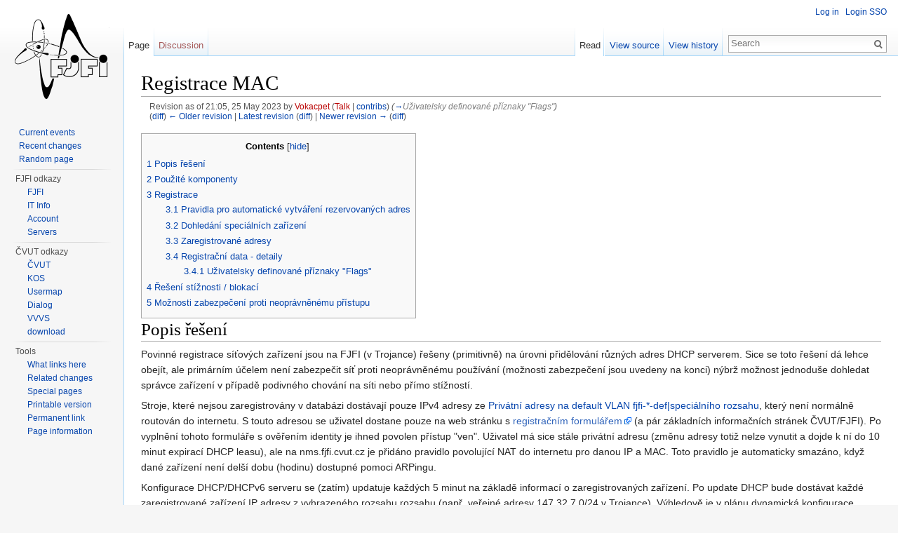

--- FILE ---
content_type: text/html; charset=UTF-8
request_url: https://nms.fjfi.cvut.cz/wiki/index.php?title=Registrace_MAC&oldid=4018
body_size: 12610
content:
<!DOCTYPE html>
<html lang="en" dir="ltr" class="client-nojs">
<head>
<meta charset="UTF-8" />
<title>Registrace MAC - NMS</title>
<meta name="generator" content="MediaWiki 1.25.1" />
<meta name="robots" content="noindex,nofollow" />
<link rel="shortcut icon" href="/favicon.ico" />
<link rel="search" type="application/opensearchdescription+xml" href="/wiki/opensearch_desc.php" title="NMS (en)" />
<link rel="EditURI" type="application/rsd+xml" href="https://nms.fjfi.cvut.cz/wiki/api.php?action=rsd" />
<link rel="alternate" hreflang="x-default" href="/wiki/Registrace_MAC" />
<link rel="alternate" type="application/atom+xml" title="NMS Atom feed" href="/wiki/index.php?title=Special:RecentChanges&amp;feed=atom" />
<link rel="stylesheet" href="https://nms.fjfi.cvut.cz/wiki/load.php?debug=false&amp;lang=en&amp;modules=mediawiki.legacy.commonPrint%2Cshared%7Cmediawiki.sectionAnchor%7Cmediawiki.skinning.interface%7Cmediawiki.ui.button%7Cskins.vector.styles&amp;only=styles&amp;skin=vector&amp;*" />
<meta name="ResourceLoaderDynamicStyles" content="" />
<style>a:lang(ar),a:lang(kk-arab),a:lang(mzn),a:lang(ps),a:lang(ur){text-decoration:none}
/* cache key: wikidb:resourceloader:filter:minify-css:7:b36fd1c042133c9c9b60260f7c29b237 */</style>
<script src="https://nms.fjfi.cvut.cz/wiki/load.php?debug=false&amp;lang=en&amp;modules=startup&amp;only=scripts&amp;skin=vector&amp;*"></script>
<script>if(window.mw){
mw.config.set({"wgCanonicalNamespace":"","wgCanonicalSpecialPageName":false,"wgNamespaceNumber":0,"wgPageName":"Registrace_MAC","wgTitle":"Registrace MAC","wgCurRevisionId":4066,"wgRevisionId":4018,"wgArticleId":1478,"wgIsArticle":true,"wgIsRedirect":false,"wgAction":"view","wgUserName":null,"wgUserGroups":["*"],"wgCategories":[],"wgBreakFrames":false,"wgPageContentLanguage":"en","wgPageContentModel":"wikitext","wgSeparatorTransformTable":["",""],"wgDigitTransformTable":["",""],"wgDefaultDateFormat":"dmy","wgMonthNames":["","January","February","March","April","May","June","July","August","September","October","November","December"],"wgMonthNamesShort":["","Jan","Feb","Mar","Apr","May","Jun","Jul","Aug","Sep","Oct","Nov","Dec"],"wgRelevantPageName":"Registrace_MAC","wgRelevantArticleId":1478,"wgIsProbablyEditable":false,"wgRestrictionEdit":[],"wgRestrictionMove":[]});
}</script><script>if(window.mw){
mw.loader.implement("user.options",function($,jQuery){mw.user.options.set({"variant":"en"});});mw.loader.implement("user.tokens",function($,jQuery){mw.user.tokens.set({"editToken":"+\\","patrolToken":"+\\","watchToken":"+\\"});});
/* cache key: wikidb:resourceloader:filter:minify-js:7:a5c52c063dc436c1ca7c9f456936a5e9 */
}</script>
<script>if(window.mw){
mw.loader.load(["mediawiki.page.startup","mediawiki.legacy.wikibits","mediawiki.legacy.ajax","skins.vector.js"]);
}</script>
<!--[if lt IE 7]><style type="text/css">body{behavior:url("/wiki/skins/Vector/csshover.min.htc")}</style><![endif]-->
</head>
<body class="mediawiki ltr sitedir-ltr ns-0 ns-subject page-Registrace_MAC skin-vector action-view">
		<div id="mw-page-base" class="noprint"></div>
		<div id="mw-head-base" class="noprint"></div>
		<div id="content" class="mw-body" role="main">
			<a id="top"></a>

						<div class="mw-indicators">
</div>
			<h1 id="firstHeading" class="firstHeading" lang="en">Registrace MAC</h1>
						<div id="bodyContent" class="mw-body-content">
									<div id="siteSub">From NMS</div>
								<div id="contentSub"><div id="mw-revision-info">Revision as of 21:05, 25 May 2023 by <a href="/wiki/index.php?title=User:Vokacpet&amp;action=edit&amp;redlink=1" class="new mw-userlink" title="User:Vokacpet (page does not exist)">Vokacpet</a> <span class="mw-usertoollinks">(<a href="/wiki/index.php?title=User_talk:Vokacpet&amp;action=edit&amp;redlink=1" class="new" title="User talk:Vokacpet (page does not exist)">Talk</a> | <a href="/wiki/Special:Contributions/Vokacpet" title="Special:Contributions/Vokacpet">contribs</a>)</span> <span class="comment">(<a href="#U.C5.BEivatelsky_definovan.C3.A9_p.C5.99.C3.ADznaky_.22Flags.22">→</a>‎<span dir="auto"><span class="autocomment">Uživatelsky definované příznaky &quot;Flags&quot;</span></span>)</span></div><br />
				<div id="mw-revision-nav">(<a href="/wiki/index.php?title=Registrace_MAC&amp;diff=prev&amp;oldid=4018" title="Registrace MAC">diff</a>) <a href="/wiki/index.php?title=Registrace_MAC&amp;direction=prev&amp;oldid=4018" title="Registrace MAC">← Older revision</a> | <a href="/wiki/Registrace_MAC" title="Registrace MAC">Latest revision</a> (<a href="/wiki/index.php?title=Registrace_MAC&amp;diff=cur&amp;oldid=4018" title="Registrace MAC">diff</a>) | <a href="/wiki/index.php?title=Registrace_MAC&amp;direction=next&amp;oldid=4018" title="Registrace MAC">Newer revision →</a> (<a href="/wiki/index.php?title=Registrace_MAC&amp;diff=next&amp;oldid=4018" title="Registrace MAC">diff</a>)</div></div>
												<div id="jump-to-nav" class="mw-jump">
					Jump to:					<a href="#mw-head">navigation</a>, 					<a href="#p-search">search</a>
				</div>
				<div id="mw-content-text" lang="en" dir="ltr" class="mw-content-ltr"><div id="toc" class="toc"><div id="toctitle"><h2>Contents</h2></div>
<ul>
<li class="toclevel-1 tocsection-1"><a href="#Popis_.C5.99e.C5.A1en.C3.AD"><span class="tocnumber">1</span> <span class="toctext">Popis řešení</span></a></li>
<li class="toclevel-1 tocsection-2"><a href="#Pou.C5.BEit.C3.A9_komponenty"><span class="tocnumber">2</span> <span class="toctext">Použité komponenty</span></a></li>
<li class="toclevel-1 tocsection-3"><a href="#Registrace"><span class="tocnumber">3</span> <span class="toctext">Registrace</span></a>
<ul>
<li class="toclevel-2 tocsection-4"><a href="#Pravidla_pro_automatick.C3.A9_vytv.C3.A1.C5.99en.C3.AD_rezervovan.C3.BDch_adres"><span class="tocnumber">3.1</span> <span class="toctext">Pravidla pro automatické vytváření rezervovaných adres</span></a></li>
<li class="toclevel-2 tocsection-5"><a href="#Dohled.C3.A1n.C3.AD_speci.C3.A1ln.C3.ADch_za.C5.99.C3.ADzen.C3.AD"><span class="tocnumber">3.2</span> <span class="toctext">Dohledání speciálních zařízení</span></a></li>
<li class="toclevel-2 tocsection-6"><a href="#Zaregistrovan.C3.A9_adresy"><span class="tocnumber">3.3</span> <span class="toctext">Zaregistrované adresy</span></a></li>
<li class="toclevel-2 tocsection-7"><a href="#Registra.C4.8Dn.C3.AD_data_-_detaily"><span class="tocnumber">3.4</span> <span class="toctext">Registrační data - detaily</span></a>
<ul>
<li class="toclevel-3 tocsection-8"><a href="#U.C5.BEivatelsky_definovan.C3.A9_p.C5.99.C3.ADznaky_.22Flags.22"><span class="tocnumber">3.4.1</span> <span class="toctext">Uživatelsky definované příznaky "Flags"</span></a></li>
</ul>
</li>
</ul>
</li>
<li class="toclevel-1 tocsection-9"><a href="#.C5.98e.C5.A1en.C3.AD_st.C3.AD.C5.BEnosti_.2F_blokac.C3.AD"><span class="tocnumber">4</span> <span class="toctext">Řešení stížnosti / blokací</span></a></li>
<li class="toclevel-1 tocsection-10"><a href="#Mo.C5.BEnosti_zabezpe.C4.8Den.C3.AD_proti_neopr.C3.A1vn.C4.9Bn.C3.A9mu_p.C5.99.C3.ADstupu"><span class="tocnumber">5</span> <span class="toctext">Možnosti zabezpečení proti neoprávněnému přístupu</span></a></li>
</ul>
</div>

<h1><span class="mw-headline" id="Popis_.C5.99e.C5.A1en.C3.AD">Popis řešení</span></h1>
<p>Povinné registrace síťových zařízení jsou na FJFI (v Trojance) řešeny (primitivně) na úrovni přidělování různých adres DHCP serverem. Sice se toto řešení dá lehce obejít, ale primárním účelem není zabezpečit síť proti neoprávněnému používání (možnosti zabezpečení jsou uvedeny na konci) nýbrž možnost jednoduše dohledat správce zařízení v případě podivného chování na síti nebo přímo stížností.
</p><p>Stroje, které nejsou zaregistrovány v databázi dostávají pouze IPv4 adresy ze <a href="/wiki/Network" title="Network">Privátní adresy na default VLAN fjfi-*-def|speciálního rozsahu</a>, který není normálně routován do internetu. S touto adresou se uživatel dostane pouze na web stránku s <a rel="nofollow" class="external text" href="https://nms.fjfi.cvut.cz/user/register.php">registračním formulářem</a> (a pár základních informačních stránek ČVUT/FJFI). Po vyplnění tohoto formuláře s ověřením identity je ihned povolen přístup "ven". Uživatel má sice stále privátní adresu (změnu adresy totiž nelze vynutit a dojde k ní do 10 minut expirací DHCP leasu), ale na nms.fjfi.cvut.cz je přidáno pravidlo povolující NAT do internetu pro danou IP a MAC. Toto pravidlo je automaticky smazáno, když dané zařízení není delší dobu (hodinu) dostupné pomoci ARPingu.
</p><p>Konfigurace DHCP/DHCPv6 serveru se (zatím) updatuje každých 5 minut na základě informací o zaregistrovaných zařízení. Po update DHCP bude dostávat každé zaregistrované zařízení IP adresy z vyhrazeného rozsahu rozsahu (např. veřejné adresy 147.32.7.0/24 v Trojance). Výhledově je v plánu dynamická konfigurace DHCP serveru, takže se změny v konfiguraci projeví okamžitě (tedy z pohledu klienta samozřejmě až po nejbližší žádosti o DHCP adresu). Standardní doba platnosti pro dynamicky přidělované adresy je jedna hodina.
</p><p>Administrátor může zlobivá zařízení "<a rel="nofollow" class="external text" href="https://nms.fjfi.cvut.cz/user/?p=admin&amp;sp=mac">zablokovat</a>" a takové zařízení bude dostávat stejné adresy jako neregistrovaná (smazaná) zařízení. Narozdíl od neregistrovaných (smazaných) zařízení ale uživatel nemá možnost provést novou registraci a bude pouze informován o blokaci s kontakty na správce. Pokud má zařizení zkonfigurovanou statickou adresu, potom tento způsob blokace není funkční a je potřeba IP resp MAC adresu nechat zablokovat přímo na switch (disablovat port) nebo na routeru.
</p><p>Registrace se samozřejmě "netýkají" WiFi sítí (Eduroam, WiFiFJFI), protože tam je zařízení automaticky zaregistrováné při přihlášení uživatele k této síti. Z tohoto důvodu je také potřeba mít WiFi sítě na zvláštních VLANách (pro Eduroam by se to ještě dalo vyřešit bez VLAN, ale u WiFiFJFI to bez VLAN nejde). Vzhledem k samostatně routovaným VLANám pak mají tyto sítě i vlastní IP rozsahy (<a href="/wiki/Network#Priv.C3.A1tn.C3.AD_adresy_na_eduroam_VLAN_fjfi-.2A-eduroam" title="Network">Eduroam</a>, <a href="/wiki/Network#Priv.C3.A1tn.C3.AD_adresy_na_wififjfi_VLAN_fjfi-.2A-wififjfi" title="Network">WiFiFJFI</a>, <a href="/wiki/Network" title="Network">...</a>).
</p><p>Ještě je nutné zajistit, aby blokovaná resp. smazaná zařízení něměla přístup ani přes WiFiFJFI a Eduroam sít. K tomu je vyhrazen rozsah privátních adres z nichž opět nelze komunikovat do internetu a zobrazí se captive portál s informací o blokaci zařízení + kontakty na správce. Stejně jako při registracích ani v tomto případě klientovi nepřidělí DHCPv6 žádnou IPv6 adres, takže stačí mít registrační procesy zkonfigurované a funkční pouze pro IPv4. Samozřemě, že až se rozšíří IPv6-only zařízení bude nutné provést revizi aktuálního přístupu, který taková zařízení přímo nepodporuje.
</p>
<h1><span class="mw-headline" id="Pou.C5.BEit.C3.A9_komponenty">Použité komponenty</span></h1>
<ul><li><a rel="nofollow" class="external text" href="https://gitlab.fjfi.cvut.cz/comp/nmsui">rozhraní pro uživatelské konfigurace</a>
<ul><li><a rel="nofollow" class="external text" href="https://nms.fjfi.cvut.cz/user/register.php">registrační formulář</a></li>
<li><a rel="nofollow" class="external text" href="https://nms.fjfi.cvut.cz/user/?p=admin&amp;sp=mac">úpravy registrovaných zařízení</a></li>
<li><a rel="nofollow" class="external text" href="https://nms.fjfi.cvut.cz/user/?p=admin&amp;sp=ip_rules">pravidla pro přidělování rezervovaných IP adres</a></li></ul></li>
<li><a rel="nofollow" class="external text" href="https://gitlab.fjfi.cvut.cz/comp/dinfo">daemon měnící konfiguraci iptables / ipset</a></li>
<li><a rel="nofollow" class="external text" href="https://gitlab.fjfi.cvut.cz/comp/scripts/UpdateNAT.py">skript pro odmazávání starých záznamů z iptables / ipset</a> (spouštěný pravidelně z cronu)</li>
<li><a href="/wiki/Nms.fjfi.cvut.cz#DHCP" title="Nms.fjfi.cvut.cz">DHCP server</a>
<ul><li>přidělování různých adres pro (ne)registrovaná zařízení</li>
<li>lokální statické konfigurace DHCP a DHCPv6 v <tt>/etc/dhcp/dhcp[6]*.conf</tt></li>
<li><a rel="nofollow" class="external text" href="https://gitlab.fjfi.cvut.cz/comp/scripts/DhcpUpdate.py">konfigurace generovány skriptem</a> z registrační databáze</li></ul></li>
<li><a href="/wiki/Nms.fjfi.cvut.cz#HTTP" title="Nms.fjfi.cvut.cz">HTTP server</a>
<ul><li>konfigurace redirectu s IP adresou klienta na stránku registrací (captive portal)</li>
<li>konfigurace virtualhosta na privátní adrese + redirect v index.php pro lokace mimo Trojanku</li></ul></li>
<li>VLAN pro oddělení samostatně autentizovaných WiFiFJFI zařízení</li></ul>
<h1><span class="mw-headline" id="Registrace">Registrace</span></h1>
<p>Registruje-li zařízení běžný uživatel přes rozhraní <a rel="nofollow" class="external text" href="https://nms.fjfi.cvut.cz/user/?p=mac&amp;sp=add">nmsui</a> nebo libovolný uživatel přes <a rel="nofollow" class="external text" href="https://nms.fjfi.cvut.cz/user/register.php">captive portál</a>, potom je možné nastavit pouze základní parametry. Bez speciálních práv tak nelze provádět rezervaci vlastní IP adresy nebo například automatické přidání jména zařízení do DNS. Pro běžného uživatele se registrace chová tak, jako kdyby požadoval IP adresu "auto" a ta je vyhodnocena na základě <a rel="nofollow" class="external text" href="https://nms.fjfi.cvut.cz/user/?p=admin&amp;sp=ip_rules">pravidel</a> zajišťujících přiřazení konkrétních rezervovaných IP adres. Použité pravidlo pro přiřazení IPv4/IPv6 adres může být i prázdné a v takovém případě bude zařízení přidělována adresa z dynamického DHCP poolu (pokud je pro daný subnet podporován). Při uživatelské registraci také nedochází k žádným modifikacím záznamů v DNS.
</p>
<table>
<tr>
<td><div class="thumb tright"><div class="thumbinner" style="width:202px;"><a href="/wiki/File:Register-captive.png" class="image"><img alt="" src="/wiki/images/thumb/8/87/Register-captive.png/200px-Register-captive.png" width="200" height="285" class="thumbimage" srcset="/wiki/images/thumb/8/87/Register-captive.png/300px-Register-captive.png 1.5x, /wiki/images/8/87/Register-captive.png 2x" /></a>  <div class="thumbcaption"><div class="magnify"><a href="/wiki/File:Register-captive.png" class="internal" title="Enlarge"></a></div>captive portal registration</div></div></div>
</td>
<td><div class="thumb tright"><div class="thumbinner" style="width:252px;"><a href="/wiki/File:Register-user.png" class="image"><img alt="" src="/wiki/images/thumb/a/ae/Register-user.png/250px-Register-user.png" width="250" height="275" class="thumbimage" srcset="/wiki/images/thumb/a/ae/Register-user.png/375px-Register-user.png 1.5x, /wiki/images/thumb/a/ae/Register-user.png/500px-Register-user.png 2x" /></a>  <div class="thumbcaption"><div class="magnify"><a href="/wiki/File:Register-user.png" class="internal" title="Enlarge"></a></div>user registration</div></div></div>
</td>
<td><div class="thumb tright"><div class="thumbinner" style="width:252px;"><a href="/wiki/File:Register-admin.png" class="image"><img alt="" src="/wiki/images/thumb/7/72/Register-admin.png/250px-Register-admin.png" width="250" height="320" class="thumbimage" srcset="/wiki/images/thumb/7/72/Register-admin.png/375px-Register-admin.png 1.5x, /wiki/images/thumb/7/72/Register-admin.png/500px-Register-admin.png 2x" /></a>  <div class="thumbcaption"><div class="magnify"><a href="/wiki/File:Register-admin.png" class="internal" title="Enlarge"></a></div>admin registration</div></div></div>
</td></tr></table>
<p>Oprávnění správcí mohou na <a rel="nofollow" class="external text" href="https://nms.fjfi.cvut.cz/user/?p=mac&amp;sp=add">stránce s registracemi</a> přímo přesně specifikovat IPv4/IPv6 adresy a VLANy (standardně je správna VLAN přiřazena automaticky a není doporučeno specifikovat vlastní jména). Jako IP adresu lze tedy zvolit:
</p>
<ul><li> auto - defaultní volba, která vybere automaticky adresy dle <a rel="nofollow" class="external text" href="https://nms.fjfi.cvut.cz/user/?p=admin&amp;sp=ip_rules">pravidel</a> (je možné vytvářet nová pravidla s novými jmény a různými filtry)</li>
<li> auto@vlan - vybere automaticky adresy, ale pouze z VLAN daného jména</li>
<li> 192.0.2.123 - přiřazení konkrétní IP adresy s automatickým výběrem VLAN (adresa musí být ze známého rozsahu)</li>
<li> 192.0.2.123@VLAN - přiřazení konkrétní IP adresy na VLAN daného jména</li>
<li> 2001:DB8::123 - přiřazení konkrétní IP adresy s automatickým výběrem VLAN (adresa musí být ze známého rozsahu)</li>
<li> 2001:DB8::123@VLAN - přiřazení konkrétní IP adresy na VLAN daného jména</li>
<li> 192.0.2.123,2001:DB8::123 - přiřazení více adres jednomu rozhraní (nebo v případě více rozhraní/MAC bude první adresa přidělena prvnímu rozhraní/MAC, ...)</li>
<li> auto,192.0.2.123,2001:DB8::123 - kombinace "auto" pravidla + přidání dalších dvou specifických adres</li>
<li> "prázdné pole" - zařízení nebude mít rezervovanou žádnou adresu a bude dostávat dynamicky přidelované adresy</li></ul>
<h2><span class="mw-headline" id="Pravidla_pro_automatick.C3.A9_vytv.C3.A1.C5.99en.C3.AD_rezervovan.C3.BDch_adres">Pravidla pro automatické vytváření rezervovaných adres</span></h2>
<p>Pokud uživatel registruje zařízení pomocí <a rel="nofollow" class="external text" href="https://nms.fjfi.cvut.cz/user/register.php">captive portálu</a> nebo administrátor <a rel="nofollow" class="external text" href="https://nms.fjfi.cvut.cz/user/?p=mac&amp;sp=add">při ruční registraci</a> zvolí jako IP adresu klíčové slovo "auto" (resp. libovolný <a rel="nofollow" class="external text" href="https://nms.fjfi.cvut.cz/user/?p=admin&amp;sp=ip_rules">název pravidla ze seznamu</a>) dojde k automatickému výběru rezervované IPv4/IPv6 adresy. Aktivní <a rel="nofollow" class="external text" href="https://nms.fjfi.cvut.cz/user/?p=admin&amp;sp=ip_rules">pravidla</a> s odpovídajícím jménem jsou vyfiltrována podle zadefinovaných vlastností zařízení (vlastníka, typu zařízení, umístění, ...) a seřazena sestupně podle váhy. Pravidlo s největší vahou je následně použito pro automatický výběr volných IPv4/IPv6 adres z uvedených rozsahů.
</p><p>Jedním pravidlem můžeme zařízení přiřadit libovolný počet IPv4/IPv6 adres z různých VLAN. Při aplikaci konkrétního pravidla se postupně zpracují všechny zadefinované IPv4/IPv6 rozsahy a pro každou VLAN se vybere první volná adresa z uvedeného rozsahu. Pokud je již přidělený rozsah plně obsazen (resp. jsou plně obsazeny všechny rozsah na dané VLAN), zařízení nezíská žádnou rezervovanou adresu. Při vytváření pravidel není nutné uvádet z jaké VLAN je konkrétní IP rozsah a v takovém případě se vybere správná VLAN odpovídající IP rozsahu.
</p><p>Filter u pravidel může obsahovat jak základní vlastnosti zařízení (vlastníka, typ, umístění, status), tak i položky nepřímo související s registovaným zařízením:
</p>
<ul><li> VLAN - administrátor může jako IP adresu zařizení zvolit nejen "auto", ale i adresu z konkrétní vlany jako například "auto@fjfi-tr-def" a pomocí VLAN filtru pak můžeme přiřazovat různé adresy v závislosti na požadavku na konkrétní VLAN</li>
<li> users - tento filtr může obsahovat seznam uživatelských jmen oddělených čárkou a uživatel registrující zařízení musí být v seznamu uveden, aby se na něj toto pravidlo aplikovalo (např.: "vokacpet,keroupav,schlopet")</li>
<li> groups - podobně jako filtr users může obsahovat seznam skupin a uživatel registrující zařízení musí být členem jedné z uvedených skupin (např.: "km_all,kf_all")</li>
<li> priv - tento filtr lze aplikovat na <a rel="nofollow" class="external text" href="https://nms.fjfi.cvut.cz/user/?p=admin&amp;sp=info">práva přidělená správcům</a> přímo pro toto web rozhraní (např. "mac_ro")</li></ul>
<h2><span class="mw-headline" id="Dohled.C3.A1n.C3.AD_speci.C3.A1ln.C3.ADch_za.C5.99.C3.ADzen.C3.AD">Dohledání speciálních zařízení</span></h2>
<p>U počítačů, notebooků, PDA, ... by neměla registrace dělat problém, protože tyto zařízení obsahují web browser přesměrovaný automaticky na captive portál (některé adresy/porty jsou dostupné i pro neregistrovaná zařízení - informační weby ČVUT/FJFI, služby FJFI AD pro joinutí stroje do domény, ...). Jiné je to pro ostatní zařízení jako jsou například síťové tiskárny, VoIP telefony, ... Ty je potřeba registrovat předem (MAC adresa bývá většinou u síťového rozhraní uvedena) nebo je potřeba nastavit statickou IP adresu z <a href="/wiki/IP_rozsahy" title="IP rozsahy">přiděleného rozsahu</a>.
</p><p>Není-li MAC adresa známa a nelze-li nakonfigurovat ručně statickou IP adresu (dohledatelnou přes <a rel="nofollow" class="external text" href="https://nms.fjfi.cvut.cz/user/?p=ipstat&amp;sp=arping">online historii</a>), potom pro zjištění MAC může posloužit <a rel="nofollow" class="external text" href="https://nms.fjfi.cvut.cz/user/?p=admin&amp;sp=fingerprint">online přístup k informacím o DHCP požadavcích</a>. V horším případě mohou posloužit <a rel="nofollow" class="external text" href="https://nms.fjfi.cvut.cz/user/?p=admin&amp;sp=mac&amp;sp=dhcp">logy DHCP serveru</a> nebo by hledání mohl usnadnit <a rel="nofollow" class="external text" href="https://nms.fjfi.cvut.cz/user/?p=ipstat&amp;view=vendor">seznam zařízení podle typu výrobce</a> nebo nakonec <a rel="nofollow" class="external text" href="https://nms.fjfi.cvut.cz/user/?p=ipstat&amp;view=arping">běžící zařízení</a> v rozsahu neregistrovaných zařízení (tyto rozsahy lze dohledat na stránce s informacemi o <a href="/wiki/Network" title="Network">využití IP adres</a> pro neregistrovaná/blokovaná/smazaná zařízení).
</p>
<h2><span class="mw-headline" id="Zaregistrovan.C3.A9_adresy">Zaregistrované adresy</span></h2>
<p>Zaregistovat je nutné nejen všechny MAC adresy objevující se na FJFI síti (optimálně všechny MAC jednoho zařízení přidat k jedné registraci), ale také všechny používané IPv4/IPv6 adresy a to i pro zařízení, které mají IPv4/IPv6 adresy zkonfigurovány staticky lokálně a nevyužívají DHCP (např. servery). Pokud zařízení nevyžaduje stálou IP adresu, nemusí být pro dané síťové rozhraní (MAC) zaregistrována žádná adresa a v takovém případě bude zařízení dostávat adresu z rozsahu vyhrazeného pro dynamickou alokaci IP adres (některé speciální VLAN nemusí dynamickou alokaci podporovat). Dynamická alokace IPv4 adres je vhodná zvláště pro zařízení, která nejsou připojena do síťě pernamentně (notebooky studentů, ...), jelikož těchto adres není neomezené množství. U kancelářských počítačů používaných denně je doporučeno využívat rezervované (stálé) adresy. Stejně tak na IPv6 je vzhledem k prakticky neomezenému množství adres doporučeno používat/rezerovat konkrétní adresu (minimálně pro VLAN/budovu, kde se zařízení často vyskytuje).
</p><p>Součástí registrace konkrétní adresy je i VLAN na níž se bude adresa používat. Standardně ji při registraci není potřeba uvádět, protože se automaticky vybere správná VLAN dle hodnoty IPv4 resp. IPv6 adresy (IP rozsahy pro různé VLAN mají prázdný průnik a VLAN tak lze jednoznačně určit). Uživatel má ale možnost specifikovat uvést libovolné jmeno VLAN bez ohledu na to jestli vůbec existuje nebo odpovídá hodnotě IP adresy (nedoporučeno - opravdu musíte vědět co děláte) a aplikace využívající data z registrací si s tim musí nějak rozumně poradit (např. takové "nesprávné" záznamy adres/VLAN ignorovat).
</p><p><strike>Toto není dostatečně dokončno/otestováno - pokud chcete tuto vlastnost využívat kontaktujte <a rel="nofollow" class="external autonumber" href="http://nms.fjfi.cvut.cz/user/who.php?uid=vokacpet%7Csprávce">[1]</a>. Existuje také možnost zakázat přidělování IPv4 resp. IPv6 adres a to buď globálně na všech VLAN nebo pro konkrétní VLAN. K tomu slouží speciální klíčové slovo "disabled4" resp. "disabled6", které se uvede místo IP adresy u registrovaného zařízení. Dále máte možnost specifikovat pomocí klíčových slov "nat4" a "nat6", že si přejete dostávat privátní NATované adresy z dynamicky přidělovaného rozsahu.</strike>
</p><p>Registrované adresy jsou používány nejen ke konfiguraci DHCP, ale také k <a href="/wiki/Arpmon" title="Arpmon">monitorování</a>, jestli dané zařízení není chybně zkonfigurováno a nevyužívá náhodou cizí adresu. To by mohlo potenciálně vést k problémům se síťovým připojením a proto je na takovou situaci upozorněn správce zařízení a daného subnetu. Více informací je na stránce týkající se <a href="/wiki/Arpmon" title="Arpmon">monitoringu</a>.
</p><p>Podporované hodnoty pro zaregistrovanou adresu:
</p>
<ul><li> IPv4 adresa - rezervovaná IPv4 adresa pro zařízení / interface</li>
<li> IPv6 adresa - rezervovaná IPv6 adresa pro zařízení / interface</li>
<li> <strike>disabled4 - nepřidělovat IPv4 adresu, viz. výše</strike></li>
<li> <strike>disabled6 - nepřidělovat IPv6 adresu, viz. výše</strike></li>
<li> <strike>nat4 - používat privátní IPv4 adresu, viz. výše</strike></li>
<li> <strike>nat6 - používat privátní IPv6 adresu, viz. výše</strike></li></ul>
<h2><span class="mw-headline" id="Registra.C4.8Dn.C3.AD_data_-_detaily">Registrační data - detaily</span></h2>
<h3><span class="mw-headline" id="U.C5.BEivatelsky_definovan.C3.A9_p.C5.99.C3.ADznaky_.22Flags.22">Uživatelsky definované příznaky "Flags"</span></h3>
<p>Tyto položky mohou obsahovat libovolná uživatelská data sloužící dalším aplikacím využívajícím registrace (např. PXE bootovací volby aplikované na konfiguraci DHCP serveru). Jedná se v podstatě o key/value seznam, kde klíč určuje typ záznamu a hodnota může obsahovat libovolná data využívaná cílovou aplikací. Pro každý typ záznamu je možné nadefinovat přístupová práva (aktuálně jsou uložena přímo v konfiguračním souboru RESTful API) pomocí nichž lze specifikovat kdo má mít přístup pro čtení/zápis (god/admin/user/anonym).
</p>
<table class="wikitable">
<tr>
<th colspan="6">Device registration Flags
</th></tr>
<tr>
<th rowspan="2">name
</th>
<th>scope
</th>
<th>acl (read/write)
</th>
<th>owner
</th>
<th>date
</th>
<th>data
</th></tr>
<tr>
<td colspan="5">description
</td></tr>
<tr>
<td colspan="6">
</td></tr>
<tr>
<th rowspan="2">notify
</th>
<th>device
</th>
<th>admin/admin
</th>
<th>vokacpet
</th>
<th>2010
</th>
<th> -
</th></tr>
<tr>
<td colspan="5">pošli mail správci subnetu (případně na zadanou adresu) pokud se toto zařízení objeví na síti
</td></tr>
<tr>
<th rowspan="2">ad
</th>
<th>device
</th>
<th>admin/god
</th>
<th>vokacpet
</th>
<th> -
</th>
<th>DN
</th></tr>
<tr>
<td colspan="5">automaticky nastavovaný příznak podle zařazení počítače joinutého do AD
</td></tr>
<tr>
<th rowspan="2">pxe
</th>
<th>device
</th>
<th>admin/admin
</th>
<th>vokacpet
</th>
<th>2010
</th>
<th>[147.32.9.2 [/gpxelinux.0 [xx:xx:xx:xx:xx:xx]]]
</th></tr>
<tr>
<td colspan="5">zkonfiguruj DHCP server, aby posílal informace o síťovém bootování ze serveru 147.32.9.2 (default) a jeho souboru /gpxelinux.0 (default) přístupném přes TFTP protokol (pří existencí více síťových rozhraní lze specifikovat konkrétní MAC adresu rozhraní, které má použít tuto konfiguraci)
</td></tr>
<tr>
<th rowspan="2">pxe
</th>
<th>device
</th>
<th>admin/admin
</th>
<th>vokacpet
</th>
<th>2010
</th>
<th>template_name [xx:xx:xx:xx:xx:xx]
</th></tr>
<tr>
<td colspan="5">zkonfiguruj DHCP server, aby posílal informace o síťovém bootování podle předdefinovaných šablon s volitelným výběrem konkrétního síťového rozhraní
<p>dostpné šablony:
</p>
<ul><li> default ('147.32.9.2', '2001:718:2:1900::2', '/gpxelinux.0')</li>
<li> efi ('147.32.9.2', '2001:718:2:1900::2', '/shim.efi')</li></ul>
</td></tr>
<tr>
<th rowspan="2">voip
</th>
<th>device
</th>
<th>admin/admin
</th>
<th>vokacpet
</th>
<th>2016
</th>
<th>template_name|address1 [address2 [...]]
</th></tr>
<tr>
<td colspan="5">specifikace TFTP serveru pro IP telefony odkud budou stahovat konfiguraci Cisco Call Manager (CCM), nespecifikujete-li žádnou hodnotu pak se použije standardní "default" šablona s IPv4 a IPv6 adresami ČVUT CCM. Můžete také uvést více IPv4 resp. IPv6 adres oddělených mezerami. Pokud u registrovaného zařízení nastavíte více příznaků "voip" potom bude výsledný seznam obsahovat sjednocení všech zadaných adres. Pro IP telefony od Cisco identifikující se jako "Cisco Systems, Inc. IP Phone" resp. "Cisco IP Phone" bude i bez konfigurace příznaku "voip" automaticky posílán seznam ČVUT CCM TFTP adres.
<p>dostupné šablony:
</p>
<ul><li> default [ '147.32.240.199', '147.32.240.200', '2001:718:2:2201::199', '2001:718:2:2201::200' ]</li></ul>
</td></tr></table>
<h1><span class="mw-headline" id=".C5.98e.C5.A1en.C3.AD_st.C3.AD.C5.BEnosti_.2F_blokac.C3.AD">Řešení stížnosti / blokací</span></h1>
<ul><li> neplatné údaje</li>
<li> IDS detekce</li>
<li> stížnost od abuse@cvut.cz
<ul><li> přichází do konference <tt>nightwatch@lists.fjfi.cvut.cz</tt></li>
<li> podle informací o <a rel="nofollow" class="external text" href="https://nms.fjfi.cvut.cz/user/?p=ipstat&amp;sp=arping">běžících</a> (<a rel="nofollow" class="external text" href="https://nms.fjfi.cvut.cz/user/?p=ipstat&amp;sp=ulog">NATovaných</a>) a <a rel="nofollow" class="external text" href="https://nms.fjfi.cvut.cz/user/?p=admin&amp;sp=mac">registrovaných</a> zařízení je potřeba dohledat viníka
<ul><li> u problémů se zařízeními ze sítě Eduroam řešíme incidenty pouze pro uživatele z <tt>@fjfi.cvut.cz</tt> realm</li>
<li> u ostatních realm totiž nemáme (spolehlivou) informaci o pravé vnitřní identitě</li>
<li> pro realmy z domény <tt>cz</tt> správce Eduroam pošle incident přímo na správce dané real podle informací z <a rel="nofollow" class="external text" href="http://caas.cesnet.cz">CAAS</a></li>
<li> pro uživatele z ciziny lze je možné odpovědět pouze zpět CESNETu, at jako správce národního Eduroamu vykomunikuje daný incident s cizinou (je potřeba přiložit příslušné logy lokálního Eduroam RADIUS serveru vztahující se k IP problematického zařízení)</li></ul></li>
<li> přeposlat došlou stížnost viníkovi s požadavkem na nápravu a do kopie vždy dát <tt>nightwatch@lists.fjfi.cvut.cz</tt>, aby byla dohledatelná informace, že se incident řeší</li>
<li> v případě stížností, které mají přiřazený CESNET ticket je potřeba neprodleně informovat i <tt>certs@cesnet.cz</tt> o řešení incidentu (max 1-2 dny)</li>
<li> uživatelská zařízení s CESNET ticketem blokovat (a tak si vynutit reakci uživatele)</li>
<li> informaci o incidentu případně datum zablokování/odblokování poznamenat do poznámky v registraci zařízení</li></ul></li></ul>
<h1><span class="mw-headline" id="Mo.C5.BEnosti_zabezpe.C4.8Den.C3.AD_proti_neopr.C3.A1vn.C4.9Bn.C3.A9mu_p.C5.99.C3.ADstupu">Možnosti zabezpečení proti neoprávněnému přístupu</span></h1>
<ul><li>současné řešení + informace o problematických registrací z <a href="/wiki/Arpmon" title="Arpmon">monitorovacího daemona</a> <a rel="nofollow" class="external text" href="https://gitlab.fjfi.cvut.cz/comp/arpmon">arpmon</a></li>
<li>povolení routovaní na CISCO pouze adres přidělených od DHCP (nutné precizní zařazení do VLAN - netriviální resp. trošku pracné, ale možné realizovat)</li>
<li>autentizace LAN klientů přes RADIUS (nemožné realizovat bez switchů s podporou RADIUS autentizace)</li></ul>

<!-- 
NewPP limit report
CPU time usage: 0.074 seconds
Real time usage: 0.087 seconds
Preprocessor visited node count: 38/1000000
Preprocessor generated node count: 44/1000000
Post‐expand include size: 0/2097152 bytes
Template argument size: 0/2097152 bytes
Highest expansion depth: 2/40
Expensive parser function count: 0/100
-->

<!-- 
Transclusion expansion time report (%,ms,calls,template)
100.00%    0.000      1 - -total
-->
</div>									<div class="printfooter">
						Retrieved from "<a dir="ltr" href="https://nms.fjfi.cvut.cz/wiki/index.php?title=Registrace_MAC&amp;oldid=4018">https://nms.fjfi.cvut.cz/wiki/index.php?title=Registrace_MAC&amp;oldid=4018</a>"					</div>
													<div id='catlinks' class='catlinks catlinks-allhidden'></div>												<div class="visualClear"></div>
							</div>
		</div>
		<div id="mw-navigation">
			<h2>Navigation menu</h2>

			<div id="mw-head">
									<div id="p-personal" role="navigation" class="" aria-labelledby="p-personal-label">
						<h3 id="p-personal-label">Personal tools</h3>
						<ul>
							<li id="pt-login"><a href="/wiki/index.php?title=Special:UserLogin&amp;returnto=Registrace+MAC&amp;returntoquery=oldid%3D4018" title="You are encouraged to log in; however, it is not mandatory [o]" accesskey="o">Log in</a></li><li id="pt-SSOlogin"><a href="https://nms.fjfi.cvut.cz/Shibboleth.sso/Login?target=https://nms.fjfi.cvut.cz/wiki/Registrace_MAC">Login SSO</a></li>						</ul>
					</div>
									<div id="left-navigation">
										<div id="p-namespaces" role="navigation" class="vectorTabs" aria-labelledby="p-namespaces-label">
						<h3 id="p-namespaces-label">Namespaces</h3>
						<ul>
															<li  id="ca-nstab-main" class="selected"><span><a href="/wiki/Registrace_MAC"  title="View the content page [c]" accesskey="c">Page</a></span></li>
															<li  id="ca-talk" class="new"><span><a href="/wiki/index.php?title=Talk:Registrace_MAC&amp;action=edit&amp;redlink=1"  title="Discussion about the content page [t]" accesskey="t">Discussion</a></span></li>
													</ul>
					</div>
										<div id="p-variants" role="navigation" class="vectorMenu emptyPortlet" aria-labelledby="p-variants-label">
												<h3 id="p-variants-label"><span>Variants</span><a href="#"></a></h3>

						<div class="menu">
							<ul>
															</ul>
						</div>
					</div>
									</div>
				<div id="right-navigation">
										<div id="p-views" role="navigation" class="vectorTabs" aria-labelledby="p-views-label">
						<h3 id="p-views-label">Views</h3>
						<ul>
															<li id="ca-view" class="selected"><span><a href="/wiki/Registrace_MAC" >Read</a></span></li>
															<li id="ca-viewsource"><span><a href="/wiki/index.php?title=Registrace_MAC&amp;action=edit&amp;oldid=4018"  title="This page is protected.&#10;You can view its source [e]" accesskey="e">View source</a></span></li>
															<li id="ca-history" class="collapsible"><span><a href="/wiki/index.php?title=Registrace_MAC&amp;action=history"  title="Past revisions of this page [h]" accesskey="h">View history</a></span></li>
													</ul>
					</div>
										<div id="p-cactions" role="navigation" class="vectorMenu emptyPortlet" aria-labelledby="p-cactions-label">
						<h3 id="p-cactions-label"><span>More</span><a href="#"></a></h3>

						<div class="menu">
							<ul>
															</ul>
						</div>
					</div>
										<div id="p-search" role="search">
						<h3>
							<label for="searchInput">Search</label>
						</h3>

						<form action="/wiki/index.php" id="searchform">
														<div id="simpleSearch">
															<input type="search" name="search" placeholder="Search" title="Search NMS [f]" accesskey="f" id="searchInput" /><input type="hidden" value="Special:Search" name="title" /><input type="submit" name="fulltext" value="Search" title="Search the pages for this text" id="mw-searchButton" class="searchButton mw-fallbackSearchButton" /><input type="submit" name="go" value="Go" title="Go to a page with this exact name if exists" id="searchButton" class="searchButton" />								</div>
						</form>
					</div>
									</div>
			</div>
			<div id="mw-panel">
				<div id="p-logo" role="banner"><a class="mw-wiki-logo" href="/wiki/Main_Page"  title="Visit the main page"></a></div>
						<div class="portal" role="navigation" id='p-navigation' aria-labelledby='p-navigation-label'>
			<h3 id='p-navigation-label'>Navigation</h3>

			<div class="body">
									<ul>
													<li id="n-currentevents"><a href="/wiki/NMS:Current_events" title="Find background information on current events">Current events</a></li>
													<li id="n-recentchanges"><a href="/wiki/Special:RecentChanges" title="A list of recent changes in the wiki [r]" accesskey="r">Recent changes</a></li>
													<li id="n-randompage"><a href="/wiki/Special:Random" title="Load a random page [x]" accesskey="x">Random page</a></li>
											</ul>
							</div>
		</div>
			<div class="portal" role="navigation" id='p-FJFI_odkazy' aria-labelledby='p-FJFI_odkazy-label'>
			<h3 id='p-FJFI_odkazy-label'>FJFI odkazy</h3>

			<div class="body">
									<ul>
													<li id="n-FJFI"><a href="http://www.fjfi.cvut.cz/" rel="nofollow">FJFI</a></li>
													<li id="n-IT-Info"><a href="http://it.fjfi.cvut.cz/" rel="nofollow">IT Info</a></li>
													<li id="n-Account"><a href="https://nms.fjfi.cvut.cz/user/" rel="nofollow">Account</a></li>
													<li id="n-Servers"><a href="https://nms.fjfi.cvut.cz/wiki/Template:Servers" rel="nofollow">Servers</a></li>
											</ul>
							</div>
		</div>
			<div class="portal" role="navigation" id='p-.C4.8CVUT_odkazy' aria-labelledby='p-.C4.8CVUT_odkazy-label'>
			<h3 id='p-.C4.8CVUT_odkazy-label'>ČVUT odkazy</h3>

			<div class="body">
									<ul>
													<li id="n-.C4.8CVUT"><a href="http://www.cvut.cz/" rel="nofollow">ČVUT</a></li>
													<li id="n-KOS"><a href="http://www.kos.cvut.cz/" rel="nofollow">KOS</a></li>
													<li id="n-Usermap"><a href="http://usermap.cvut.cz/" rel="nofollow">Usermap</a></li>
													<li id="n-Dialog"><a href="http://dialog.cvut.cz/" rel="nofollow">Dialog</a></li>
													<li id="n-VVVS"><a href="http://www.vvvs.cvut.cz/" rel="nofollow">VVVS</a></li>
													<li id="n-Download"><a href="http://download.cvut.cz/" rel="nofollow">download</a></li>
											</ul>
							</div>
		</div>
			<div class="portal" role="navigation" id='p-tb' aria-labelledby='p-tb-label'>
			<h3 id='p-tb-label'>Tools</h3>

			<div class="body">
									<ul>
													<li id="t-whatlinkshere"><a href="/wiki/Special:WhatLinksHere/Registrace_MAC" title="A list of all wiki pages that link here [j]" accesskey="j">What links here</a></li>
													<li id="t-recentchangeslinked"><a href="/wiki/Special:RecentChangesLinked/Registrace_MAC" title="Recent changes in pages linked from this page [k]" accesskey="k">Related changes</a></li>
													<li id="t-specialpages"><a href="/wiki/Special:SpecialPages" title="A list of all special pages [q]" accesskey="q">Special pages</a></li>
													<li id="t-print"><a href="/wiki/index.php?title=Registrace_MAC&amp;oldid=4018&amp;printable=yes" rel="alternate" title="Printable version of this page [p]" accesskey="p">Printable version</a></li>
													<li id="t-permalink"><a href="/wiki/index.php?title=Registrace_MAC&amp;oldid=4018" title="Permanent link to this revision of the page">Permanent link</a></li>
													<li id="t-info"><a href="/wiki/index.php?title=Registrace_MAC&amp;action=info" title="More information about this page">Page information</a></li>
											</ul>
							</div>
		</div>
				</div>
		</div>
		<div id="footer" role="contentinfo">
							<ul id="footer-places">
											<li id="footer-places-privacy"><a href="/wiki/NMS:Privacy_policy" title="NMS:Privacy policy">Privacy policy</a></li>
											<li id="footer-places-about"><a href="/wiki/NMS:About" title="NMS:About">About NMS</a></li>
											<li id="footer-places-disclaimer"><a href="/wiki/NMS:General_disclaimer" title="NMS:General disclaimer">Disclaimers</a></li>
									</ul>
										<ul id="footer-icons" class="noprint">
											<li id="footer-poweredbyico">
															<a href="//www.mediawiki.org/"><img src="/wiki/resources/assets/poweredby_mediawiki_88x31.png" alt="Powered by MediaWiki" srcset="/wiki/resources/assets/poweredby_mediawiki_132x47.png 1.5x, /wiki/resources/assets/poweredby_mediawiki_176x62.png 2x" width="88" height="31" /></a>
													</li>
									</ul>
						<div style="clear:both"></div>
		</div>
		<script>if(window.jQuery)jQuery.ready();</script><script>if(window.mw){
mw.loader.state({"site":"ready","user":"ready","user.groups":"ready"});
}</script>
<script>if(window.mw){
mw.loader.load(["mediawiki.toc","mediawiki.action.view.postEdit","mediawiki.user","mediawiki.hidpi","mediawiki.page.ready","mediawiki.searchSuggest"],null,true);
}</script>
<script>if(window.mw){
mw.config.set({"wgBackendResponseTime":299});
}</script>
	</body>
</html>


--- FILE ---
content_type: text/javascript; charset=utf-8
request_url: https://nms.fjfi.cvut.cz/wiki/load.php?debug=false&lang=en&modules=startup&only=scripts&skin=vector&*
body_size: 5001
content:
var mediaWikiLoadStart=(new Date()).getTime();function isCompatible(ua){if(ua===undefined){ua=navigator.userAgent;}return!((ua.indexOf('MSIE')!==-1&&parseFloat(ua.split('MSIE')[1])<8)||(ua.indexOf('Firefox/')!==-1&&parseFloat(ua.split('Firefox/')[1])<3)||(ua.indexOf('Opera/')!==-1&&(ua.indexOf('Version/')===-1?parseFloat(ua.split('Opera/')[1])<10:parseFloat(ua.split('Version/')[1])<12))||(ua.indexOf('Opera ')!==-1&&parseFloat(ua.split(' Opera ')[1])<10)||ua.match(/BlackBerry[^\/]*\/[1-5]\./)||ua.match(/webOS\/1\.[0-4]/)||ua.match(/PlayStation/i)||ua.match(/SymbianOS|Series60/)||ua.match(/NetFront/)||ua.match(/Opera Mini/)||ua.match(/S40OviBrowser/)||(ua.match(/Glass/)&&ua.match(/Android/)));}var startUp=function(){mw.config=new mw.Map(true);mw.loader.addSource({"local":"/wiki/load.php"});mw.loader.register([["site",1719918219,[],"site"],["noscript",1719918219,[],"noscript"],["filepage",1719918219],["user.groups",1719918219,[],"user"],["user",1719918219,[],"user"],["user.cssprefs",1,[],
"private"],["user.defaults",1719917635],["user.options",1,[6],"private"],["user.tokens",1,[],"private"],["mediawiki.language.data",1719917635,[149]],["mediawiki.skinning.elements",1719918219],["mediawiki.skinning.content",1719918219],["mediawiki.skinning.interface",1719917657],["mediawiki.skinning.content.parsoid",1719918219],["mediawiki.skinning.content.externallinks",1719918219],["jquery.accessKeyLabel",1769267578,[25,43]],["jquery.appear",1719918219],["jquery.arrowSteps",1719918219],["jquery.async",1719918219],["jquery.autoEllipsis",1719918219,[37]],["jquery.badge",1719918219,[146]],["jquery.byteLength",1719917702],["jquery.byteLimit",1719917702,[21]],["jquery.checkboxShiftClick",1719917635],["jquery.chosen",1719918219],["jquery.client",1719917702],["jquery.color",1719918219,[27]],["jquery.colorUtil",1719918219],["jquery.confirmable",1719918219,[150]],["jquery.cookie",1719917635],["jquery.expandableField",1719918219],["jquery.farbtastic",1719918219,[27]],["jquery.footHovzer",
1719918219],["jquery.form",1719918219],["jquery.fullscreen",1719918219],["jquery.getAttrs",1719917635],["jquery.hidpi",1719918219],["jquery.highlightText",1719917635,[43]],["jquery.hoverIntent",1719918219],["jquery.localize",1719918219],["jquery.makeCollapsible",1769268015],["jquery.mockjax",1719918219],["jquery.mw-jump",1719917635],["jquery.mwExtension",1719917702],["jquery.placeholder",1719917635],["jquery.qunit",1719918219],["jquery.qunit.completenessTest",1719918219,[45]],["jquery.spinner",1719918219],["jquery.jStorage",1719918219,[91]],["jquery.suggestions",1719917635,[37]],["jquery.tabIndex",1719917702],["jquery.tablesorter",1719918219,[43,151]],["jquery.textSelection",1719917702,[25]],["jquery.throttle-debounce",1719917702],["jquery.validate",1719918219],["jquery.xmldom",1719918219],["jquery.tipsy",1719918219],["jquery.ui.core",1719918219,[],"jquery.ui"],["jquery.ui.accordion",1719918219,[57,76],"jquery.ui"],["jquery.ui.autocomplete",1719918219,[65],"jquery.ui"],[
"jquery.ui.button",1719918219,[57,76],"jquery.ui"],["jquery.ui.datepicker",1719918219,[57],"jquery.ui"],["jquery.ui.dialog",1719918219,[60,63,67,69],"jquery.ui"],["jquery.ui.draggable",1719918219,[57,66],"jquery.ui"],["jquery.ui.droppable",1719918219,[63],"jquery.ui"],["jquery.ui.menu",1719918219,[57,67,76],"jquery.ui"],["jquery.ui.mouse",1719918219,[76],"jquery.ui"],["jquery.ui.position",1719918219,[],"jquery.ui"],["jquery.ui.progressbar",1719918219,[57,76],"jquery.ui"],["jquery.ui.resizable",1719918219,[57,66],"jquery.ui"],["jquery.ui.selectable",1719918219,[57,66],"jquery.ui"],["jquery.ui.slider",1719918219,[57,66],"jquery.ui"],["jquery.ui.sortable",1719918219,[57,66],"jquery.ui"],["jquery.ui.spinner",1719918219,[60],"jquery.ui"],["jquery.ui.tabs",1719918219,[57,76],"jquery.ui"],["jquery.ui.tooltip",1719918219,[57,67,76],"jquery.ui"],["jquery.ui.widget",1719918219,[],"jquery.ui"],["jquery.effects.core",1719918219,[],"jquery.ui"],["jquery.effects.blind",1719918219,[77],"jquery.ui"],[
"jquery.effects.bounce",1719918219,[77],"jquery.ui"],["jquery.effects.clip",1719918219,[77],"jquery.ui"],["jquery.effects.drop",1719918219,[77],"jquery.ui"],["jquery.effects.explode",1719918219,[77],"jquery.ui"],["jquery.effects.fade",1719918219,[77],"jquery.ui"],["jquery.effects.fold",1719918219,[77],"jquery.ui"],["jquery.effects.highlight",1719918219,[77],"jquery.ui"],["jquery.effects.pulsate",1719918219,[77],"jquery.ui"],["jquery.effects.scale",1719918219,[77],"jquery.ui"],["jquery.effects.shake",1719918219,[77],"jquery.ui"],["jquery.effects.slide",1719918219,[77],"jquery.ui"],["jquery.effects.transfer",1719918219,[77],"jquery.ui"],["json",1719918219,[],null,null,"return!!(window.JSON\u0026\u0026JSON.stringify\u0026\u0026JSON.parse);"],["moment",1719918219],["mediawiki.apihelp",1719918219,[112]],["mediawiki.template",1719917635],["mediawiki.template.mustache",1719918219],["mediawiki.apipretty",1719918219],["mediawiki.api",1719917635,[128]],["mediawiki.api.category",1719918219,[123,
97]],["mediawiki.api.edit",1719918219,[123,97,8]],["mediawiki.api.login",1719918219,[97]],["mediawiki.api.options",1719918219,[97]],["mediawiki.api.parse",1719918219,[97]],["mediawiki.api.watch",1719917635,[97,8]],["mediawiki.content.json",1719918219],["mediawiki.confirmCloseWindow",1719917703],["mediawiki.debug",1719918219,[32,56]],["mediawiki.debug.init",1719918219,[106]],["mediawiki.feedback",1719918219,[123,116,204]],["mediawiki.filewarning",1719918219,[204]],["mediawiki.helplink",1719918219],["mediawiki.hidpi",1719918219,[36],null,null,"return'srcset'in new Image();"],["mediawiki.hlist",1719918219,[25]],["mediawiki.htmlform",1769265193,[22,43]],["mediawiki.icon",1719917703],["mediawiki.inspect",1719918219,[21,91]],["mediawiki.messagePoster",1719918219,[97,203]],["mediawiki.messagePoster.wikitext",1719918219,[99,116]],["mediawiki.notification",1719918219,[157]],["mediawiki.notify",1719917702],["mediawiki.pager.tablePager",1719918219],["mediawiki.searchSuggest",1769268015,[35,44,49,
97]],["mediawiki.sectionAnchor",1719917657],["mediawiki.Title",1719918219,[21,128]],["mediawiki.toc",1769266889,[29]],["mediawiki.Uri",1719918219,[128]],["mediawiki.user",1719917635,[29,97,7,8]],["mediawiki.userSuggest",1719918219,[49,97]],["mediawiki.util",1719917702,[15,119]],["mediawiki.cookie",1719917635,[29]],["mediawiki.toolbar",1719917702],["mediawiki.action.edit",1719917702,[22,52,132]],["mediawiki.action.edit.styles",1719917701],["mediawiki.action.edit.collapsibleFooter",1719917703,[29,40,114]],["mediawiki.action.edit.preview",1719918219,[33,47,52,137,97,150]],["mediawiki.action.edit.stash",1719917703,[35,97]],["mediawiki.action.history",1719918219,[],"mediawiki.action.history"],["mediawiki.action.history.diff",1719918219,[],"mediawiki.action.history"],["mediawiki.action.view.dblClickEdit",1719918219,[157,7]],["mediawiki.action.view.metadata",1769103429],["mediawiki.action.view.categoryPage.styles",1719918219],["mediawiki.action.view.postEdit",1769265380,[129,150,94]],[
"mediawiki.action.view.redirect",1719918219,[25]],["mediawiki.action.view.redirectPage",1719918219],["mediawiki.action.view.rightClickEdit",1719918219],["mediawiki.action.edit.editWarning",1767697241,[52,105,150]],["mediawiki.language",1769265380,[147,9]],["mediawiki.cldr",1719917635,[148]],["mediawiki.libs.pluralruleparser",1719917635],["mediawiki.language.init",1719917635],["mediawiki.jqueryMsg",1719917635,[146,128]],["mediawiki.language.months",1719918219,[146]],["mediawiki.language.names",1719918219,[149]],["mediawiki.language.specialCharacters",1432587584,[146]],["mediawiki.libs.jpegmeta",1719918219],["mediawiki.page.gallery",1719918219,[53]],["mediawiki.page.ready",1719917635,[15,23,40,42,44]],["mediawiki.page.startup",1719917702,[128]],["mediawiki.page.patrol.ajax",1719918219,[47,123,97,157,8]],["mediawiki.page.watch.ajax",1767707653,[103,157]],["mediawiki.page.image.pagination",1719918219,[47,125]],["mediawiki.special",1719917657],["mediawiki.special.block",1719918219,[128]],[
"mediawiki.special.changeemail",1719918219,[128]],["mediawiki.special.changeslist",1719918219],["mediawiki.special.changeslist.legend",1719918219],["mediawiki.special.changeslist.legend.js",1719918219,[29,40]],["mediawiki.special.changeslist.enhanced",1719918219],["mediawiki.special.edittags",1719918219,[24]],["mediawiki.special.edittags.styles",1719918219],["mediawiki.special.import",1719918219],["mediawiki.special.movePage",1719918219,[22]],["mediawiki.special.pageLanguage",1719918219],["mediawiki.special.pagesWithProp",1719918219],["mediawiki.special.preferences",1727804335,[105,146]],["mediawiki.special.recentchanges",1719918219,[161]],["mediawiki.special.search",1768923930],["mediawiki.special.undelete",1719918219],["mediawiki.special.upload",1719918219,[47,123,97,105,150,154,94]],["mediawiki.special.userlogin.common.styles",1719918219],["mediawiki.special.userlogin.signup.styles",1719918219],["mediawiki.special.userlogin.login.styles",1719918219],[
"mediawiki.special.userlogin.common.js",1769268015],["mediawiki.special.userlogin.signup.js",1719918219,[53,97,150]],["mediawiki.special.unwatchedPages",1719918219,[123,103]],["mediawiki.special.javaScriptTest",1719918219,[125]],["mediawiki.special.version",1719918219],["mediawiki.legacy.config",1719918219],["mediawiki.legacy.ajax",1719917702,[193]],["mediawiki.legacy.commonPrint",1719917657],["mediawiki.legacy.protect",1719918219,[22]],["mediawiki.legacy.shared",1719917657],["mediawiki.legacy.oldshared",1719918219],["mediawiki.legacy.wikibits",1719917702,[128]],["mediawiki.ui",1719917657],["mediawiki.ui.checkbox",1719918219],["mediawiki.ui.radio",1719918219],["mediawiki.ui.anchor",1719918219],["mediawiki.ui.button",1719917657],["mediawiki.ui.input",1719917657],["mediawiki.ui.icon",1719918219],["mediawiki.ui.text",1719918219],["es5-shim",1719918219,[],null,null,"return(function(){'use strict';return!this\u0026\u0026!!Function.prototype.bind;}());"],["oojs",1719918219,[202,91]],[
"oojs-ui",1719918219,[203,205]],["oojs-ui.styles",1719918219],["ext.geshi.language.4cs",1719918219],["ext.geshi.language.6502acme",1719918219],["ext.geshi.language.6502kickass",1719918219],["ext.geshi.language.6502tasm",1719918219],["ext.geshi.language.68000devpac",1719918219],["ext.geshi.language.abap",1719918219],["ext.geshi.language.actionscript",1719918219],["ext.geshi.language.actionscript3",1719918219],["ext.geshi.language.ada",1719918219],["ext.geshi.language.aimms",1719918219],["ext.geshi.language.algol68",1719918219],["ext.geshi.language.apache",1719918219],["ext.geshi.language.applescript",1719918219],["ext.geshi.language.arm",1719918219],["ext.geshi.language.asm",1719918219],["ext.geshi.language.asp",1719918219],["ext.geshi.language.asymptote",1719918219],["ext.geshi.language.autoconf",1719918219],["ext.geshi.language.autohotkey",1719918219],["ext.geshi.language.autoit",1719918219],["ext.geshi.language.avisynth",1719918219],["ext.geshi.language.awk",1719918219],[
"ext.geshi.language.bascomavr",1719918219],["ext.geshi.language.bash",1719918219],["ext.geshi.language.basic4gl",1719918219],["ext.geshi.language.bf",1719918219],["ext.geshi.language.bibtex",1719918219],["ext.geshi.language.blitzbasic",1719918219],["ext.geshi.language.bnf",1719918219],["ext.geshi.language.boo",1719918219],["ext.geshi.language.c",1719918219],["ext.geshi.language.caddcl",1719918219],["ext.geshi.language.cadlisp",1719918219],["ext.geshi.language.cfdg",1719918220],["ext.geshi.language.cfm",1719918220],["ext.geshi.language.chaiscript",1719918220],["ext.geshi.language.chapel",1719918220],["ext.geshi.language.cil",1719918220],["ext.geshi.language.clojure",1719918220],["ext.geshi.language.cmake",1719918220],["ext.geshi.language.cobol",1719918220],["ext.geshi.language.coffeescript",1719918220],["ext.geshi.language.cpp",1719918220],["ext.geshi.language.csharp",1719918220],["ext.geshi.language.css",1719918220],["ext.geshi.language.cuesheet",1719918220],["ext.geshi.language.d",
1719918220],["ext.geshi.language.dart",1719918220],["ext.geshi.language.dcl",1719918220],["ext.geshi.language.dcpu16",1719918220],["ext.geshi.language.dcs",1719918220],["ext.geshi.language.delphi",1719918220],["ext.geshi.language.diff",1719918220],["ext.geshi.language.div",1719918220],["ext.geshi.language.dos",1719918220],["ext.geshi.language.dot",1719918220],["ext.geshi.language.e",1719918220],["ext.geshi.language.ecmascript",1719918220],["ext.geshi.language.eiffel",1719918220],["ext.geshi.language.email",1719918220],["ext.geshi.language.epc",1719918220],["ext.geshi.language.erlang",1719918220],["ext.geshi.language.euphoria",1719918220],["ext.geshi.language.ezt",1719918220],["ext.geshi.language.f1",1719918220],["ext.geshi.language.falcon",1719918220],["ext.geshi.language.fo",1719918220],["ext.geshi.language.fortran",1719918220],["ext.geshi.language.freebasic",1719918220],["ext.geshi.language.freeswitch",1719918220],["ext.geshi.language.fsharp",1719918220],["ext.geshi.language.gambas",
1719918220],["ext.geshi.language.gdb",1719918220],["ext.geshi.language.genero",1719918220],["ext.geshi.language.genie",1719918220],["ext.geshi.language.gettext",1719918220],["ext.geshi.language.glsl",1719918220],["ext.geshi.language.gml",1719918220],["ext.geshi.language.gnuplot",1719918220],["ext.geshi.language.go",1719918220],["ext.geshi.language.groovy",1719918220],["ext.geshi.language.gwbasic",1719918220],["ext.geshi.language.haskell",1719918220],["ext.geshi.language.haxe",1719918220],["ext.geshi.language.hicest",1719918220],["ext.geshi.language.hq9plus",1719918220],["ext.geshi.language.html4strict",1719918220],["ext.geshi.language.html5",1719918220],["ext.geshi.language.icon",1719918220],["ext.geshi.language.idl",1719918220],["ext.geshi.language.ini",1719918220],["ext.geshi.language.inno",1719918220],["ext.geshi.language.intercal",1719918220],["ext.geshi.language.io",1719918220],["ext.geshi.language.ispfpanel",1719918220],["ext.geshi.language.j",1719918220],[
"ext.geshi.language.java",1719918220],["ext.geshi.language.java5",1719918220],["ext.geshi.language.javascript",1719918220],["ext.geshi.language.jcl",1719918220],["ext.geshi.language.jquery",1719918220],["ext.geshi.language.kixtart",1719918220],["ext.geshi.language.klonec",1719918220],["ext.geshi.language.klonecpp",1719918220],["ext.geshi.language.latex",1719918220],["ext.geshi.language.lb",1719918220],["ext.geshi.language.ldif",1719918220],["ext.geshi.language.lisp",1719918220],["ext.geshi.language.llvm",1719918220],["ext.geshi.language.locobasic",1719918220],["ext.geshi.language.logtalk",1719918220],["ext.geshi.language.lolcode",1719918220],["ext.geshi.language.lotusformulas",1719918220],["ext.geshi.language.lotusscript",1719918220],["ext.geshi.language.lscript",1719918220],["ext.geshi.language.lsl2",1719918220],["ext.geshi.language.lua",1719918220],["ext.geshi.language.m68k",1719918220],["ext.geshi.language.magiksf",1719918220],["ext.geshi.language.make",1719918220],[
"ext.geshi.language.mapbasic",1719918220],["ext.geshi.language.matlab",1719918220],["ext.geshi.language.mirc",1719918220],["ext.geshi.language.mmix",1719918220],["ext.geshi.language.modula2",1719918220],["ext.geshi.language.modula3",1719918220],["ext.geshi.language.mpasm",1719918220],["ext.geshi.language.mxml",1719918220],["ext.geshi.language.mysql",1719918220],["ext.geshi.language.nagios",1719918220],["ext.geshi.language.netrexx",1719918220],["ext.geshi.language.newlisp",1719918220],["ext.geshi.language.nginx",1719918220],["ext.geshi.language.nimrod",1719918220],["ext.geshi.language.nsis",1719918220],["ext.geshi.language.oberon2",1719918220],["ext.geshi.language.objc",1719918220],["ext.geshi.language.objeck",1719918220],["ext.geshi.language.ocaml",1719918220],["ext.geshi.language.octave",1719918220],["ext.geshi.language.oobas",1719918220],["ext.geshi.language.oorexx",1719918220],["ext.geshi.language.oracle11",1719918220],["ext.geshi.language.oracle8",1719918220],[
"ext.geshi.language.oxygene",1719918220],["ext.geshi.language.oz",1719918220],["ext.geshi.language.parasail",1719918220],["ext.geshi.language.parigp",1719918220],["ext.geshi.language.pascal",1719918220],["ext.geshi.language.pcre",1719918220],["ext.geshi.language.per",1719918220],["ext.geshi.language.perl",1719918220],["ext.geshi.language.perl6",1719918220],["ext.geshi.language.pf",1719918220],["ext.geshi.language.php",1719918220],["ext.geshi.language.pic16",1719918220],["ext.geshi.language.pike",1719918220],["ext.geshi.language.pixelbender",1719918220],["ext.geshi.language.pli",1719918220],["ext.geshi.language.plsql",1719918220],["ext.geshi.language.postgresql",1719918220],["ext.geshi.language.postscript",1719918220],["ext.geshi.language.povray",1719918220],["ext.geshi.language.powerbuilder",1719918220],["ext.geshi.language.powershell",1719918220],["ext.geshi.language.proftpd",1719918220],["ext.geshi.language.progress",1719918220],["ext.geshi.language.prolog",1719918220],[
"ext.geshi.language.properties",1719918220],["ext.geshi.language.providex",1719918220],["ext.geshi.language.purebasic",1719918220],["ext.geshi.language.pycon",1719918220],["ext.geshi.language.pys60",1719918220],["ext.geshi.language.python",1719918220],["ext.geshi.language.q",1719918220],["ext.geshi.language.qbasic",1719918220],["ext.geshi.language.qml",1719918220],["ext.geshi.language.racket",1719918220],["ext.geshi.language.rails",1719918220],["ext.geshi.language.rbs",1719918220],["ext.geshi.language.rebol",1719918220],["ext.geshi.language.reg",1719918220],["ext.geshi.language.rexx",1719918220],["ext.geshi.language.robots",1719918220],["ext.geshi.language.rpmspec",1719918220],["ext.geshi.language.rsplus",1719918220],["ext.geshi.language.ruby",1719918220],["ext.geshi.language.rust",1719918220],["ext.geshi.language.sas",1719918220],["ext.geshi.language.scala",1719918220],["ext.geshi.language.scheme",1719918220],["ext.geshi.language.scilab",1719918220],["ext.geshi.language.scl",
1719918220],["ext.geshi.language.sdlbasic",1719918220],["ext.geshi.language.smalltalk",1719918220],["ext.geshi.language.smarty",1719918220],["ext.geshi.language.spark",1719918220],["ext.geshi.language.sparql",1719918220],["ext.geshi.language.sql",1719918220],["ext.geshi.language.standardml",1719918220],["ext.geshi.language.stonescript",1719918220],["ext.geshi.language.systemverilog",1719918220],["ext.geshi.language.tcl",1719918220],["ext.geshi.language.teraterm",1719918220],["ext.geshi.language.text",1719918220],["ext.geshi.language.thinbasic",1719918220],["ext.geshi.language.tsql",1719918220],["ext.geshi.language.typoscript",1719918220],["ext.geshi.language.unicon",1719918220],["ext.geshi.language.upc",1719918220],["ext.geshi.language.urbi",1719918220],["ext.geshi.language.uscript",1719918220],["ext.geshi.language.vala",1719918220],["ext.geshi.language.vb",1719918220],["ext.geshi.language.vbnet",1719918220],["ext.geshi.language.vbscript",1719918220],["ext.geshi.language.vedit",
1719918220],["ext.geshi.language.verilog",1719918220],["ext.geshi.language.vhdl",1719918220],["ext.geshi.language.vim",1719918220],["ext.geshi.language.visualfoxpro",1719918220],["ext.geshi.language.visualprolog",1719918220],["ext.geshi.language.whitespace",1719918220],["ext.geshi.language.whois",1719918220],["ext.geshi.language.winbatch",1719918220],["ext.geshi.language.xbasic",1719918220],["ext.geshi.language.xml",1719918220],["ext.geshi.language.xpp",1719918220],["ext.geshi.language.yaml",1719918220],["ext.geshi.language.z80",1719918220],["ext.geshi.language.zxbasic",1719918220],["skins.cologneblue",1719918220],["skins.modern",1719918220],["skins.monobook.styles",1719918220],["skins.vector.styles",1719917657],["skins.vector.js",1719917702,[50,53]],["ext.geshi.local",1719918220]]);mw.config.set({"wgLoadScript":"/wiki/load.php","debug":false,"skin":"vector","stylepath":"/wiki/skins","wgUrlProtocols":
"bitcoin\\:|ftp\\:\\/\\/|ftps\\:\\/\\/|geo\\:|git\\:\\/\\/|gopher\\:\\/\\/|http\\:\\/\\/|https\\:\\/\\/|irc\\:\\/\\/|ircs\\:\\/\\/|magnet\\:|mailto\\:|mms\\:\\/\\/|news\\:|nntp\\:\\/\\/|redis\\:\\/\\/|sftp\\:\\/\\/|sip\\:|sips\\:|sms\\:|ssh\\:\\/\\/|svn\\:\\/\\/|tel\\:|telnet\\:\\/\\/|urn\\:|worldwind\\:\\/\\/|xmpp\\:|\\/\\/","wgArticlePath":"/wiki/$1","wgScriptPath":"/wiki","wgScriptExtension":".php","wgScript":"/wiki/index.php","wgSearchType":null,"wgVariantArticlePath":false,"wgActionPaths":{},"wgServer":"https://nms.fjfi.cvut.cz","wgServerName":"nms.fjfi.cvut.cz","wgUserLanguage":"en","wgContentLanguage":"en","wgTranslateNumerals":true,"wgVersion":"1.25.1","wgEnableAPI":true,"wgEnableWriteAPI":true,"wgMainPageTitle":"Main Page","wgFormattedNamespaces":{"-2":"Media","-1":"Special","0":"","1":"Talk","2":"User","3":"User talk","4":"NMS","5":"NMS talk","6":"File","7":"File talk","8":"MediaWiki","9":"MediaWiki talk","10":"Template","11":"Template talk","12":"Help","13":"Help talk","14":
"Category","15":"Category talk"},"wgNamespaceIds":{"media":-2,"special":-1,"":0,"talk":1,"user":2,"user_talk":3,"nms":4,"nms_talk":5,"file":6,"file_talk":7,"mediawiki":8,"mediawiki_talk":9,"template":10,"template_talk":11,"help":12,"help_talk":13,"category":14,"category_talk":15,"image":6,"image_talk":7,"project":4,"project_talk":5},"wgContentNamespaces":[0],"wgSiteName":"NMS","wgDBname":"wikidb","wgAvailableSkins":{"cologneblue":"CologneBlue","modern":"Modern","monobook":"MonoBook","vector":"Vector","fallback":"Fallback","apioutput":"ApiOutput"},"wgExtensionAssetsPath":"/wiki/extensions","wgCookiePrefix":"wikidb","wgCookieDomain":"","wgCookiePath":"/","wgCookieExpiration":15552000,"wgResourceLoaderMaxQueryLength":2000,"wgCaseSensitiveNamespaces":[],"wgLegalTitleChars":" %!\"$\u0026'()*,\\-./0-9:;=?@A-Z\\\\\\^_`a-z~+\\u0080-\\uFFFF","wgResourceLoaderStorageVersion":1,"wgResourceLoaderStorageEnabled":false});};if(isCompatible()){document.write(
"\u003Cscript src=\"/wiki/load.php?debug=false\u0026amp;lang=en\u0026amp;modules=jquery%2Cmediawiki\u0026amp;only=scripts\u0026amp;skin=vector\u0026amp;version=20240702T110339Z\"\u003E\u003C/script\u003E");};
/* cache key: wikidb:resourceloader:filter:minify-js:7:f049c6fd578f0f06c3778d04acaf6893 */